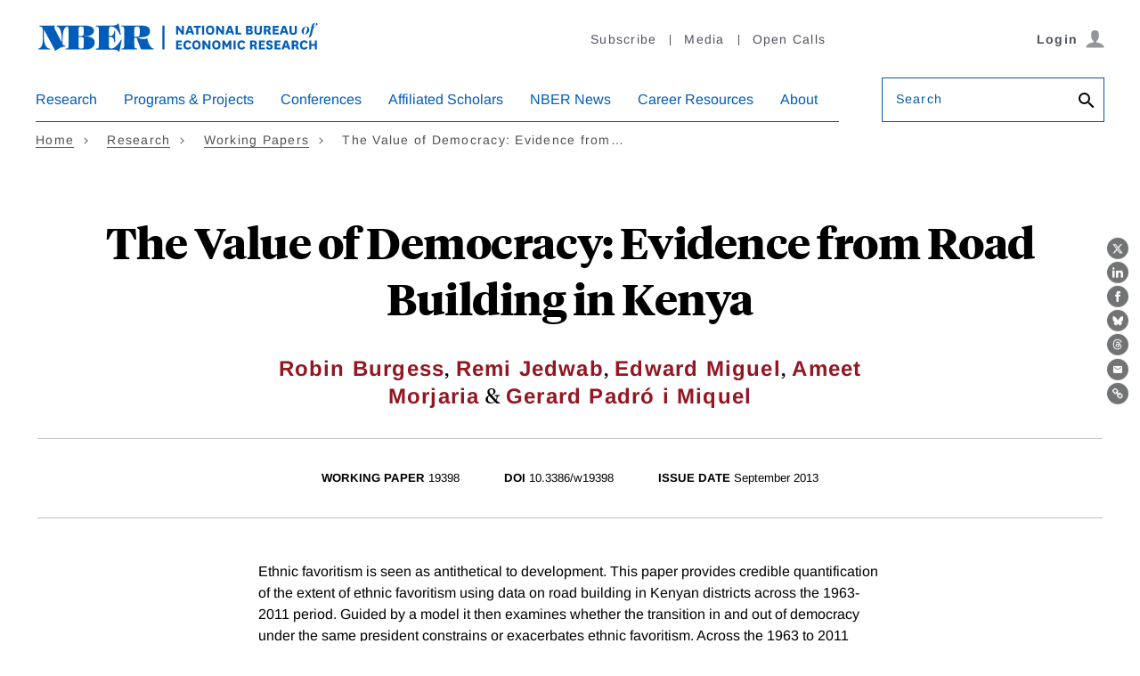

--- FILE ---
content_type: text/html; charset=UTF-8
request_url: https://www.nber.org/api/v1/auth/72681
body_size: -274
content:
<div class="gate-band">
  <div class="gate-band__inner">
        <div class="gate-band__links">
                    <a href="https://www.nber.org/system/files/working_papers/w19398/w19398.pdf" class="btn btn--primary btn--black" aria-label="Download the PDF for The Value of Democracy: Evidence from Road Building in Kenya">Download a PDF</a>
          </div>
          <a href="/subscribe">Information on access</a>
      </div>
</div>
